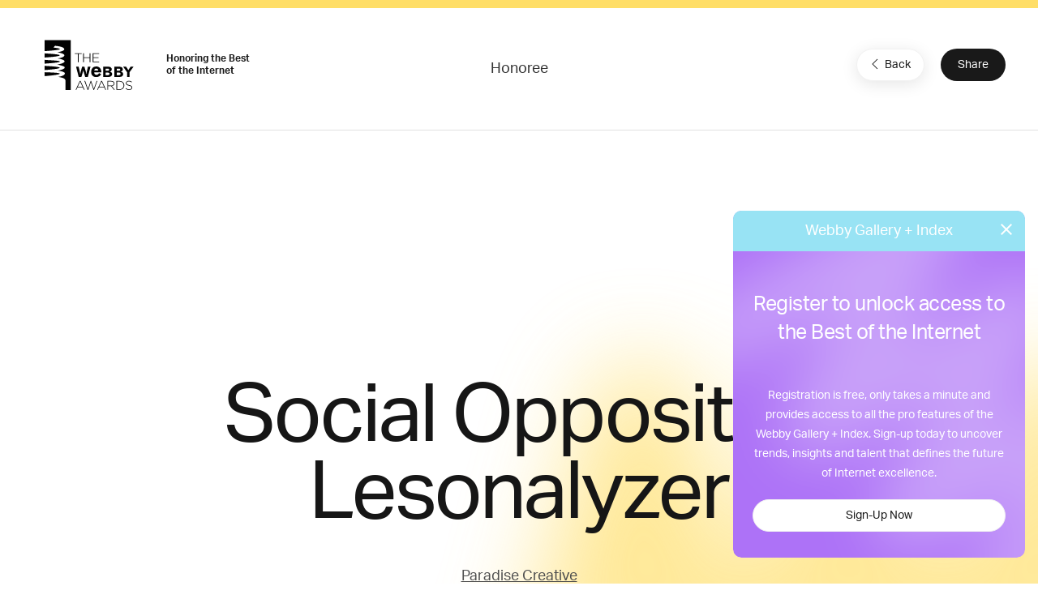

--- FILE ---
content_type: text/html; charset=utf-8
request_url: https://www.google.com/recaptcha/api2/anchor?ar=1&k=6LcC5f8qAAAAAN7E3g2z0N_EoPq3Vri8uXzTmFiO&co=aHR0cHM6Ly93aW5uZXJzLXN0YWdpbmcud2ViYnlhd2FyZHMuY29tOjQ0Mw..&hl=en&v=PoyoqOPhxBO7pBk68S4YbpHZ&size=invisible&anchor-ms=20000&execute-ms=30000&cb=9yqh1v7m16oo
body_size: 48858
content:
<!DOCTYPE HTML><html dir="ltr" lang="en"><head><meta http-equiv="Content-Type" content="text/html; charset=UTF-8">
<meta http-equiv="X-UA-Compatible" content="IE=edge">
<title>reCAPTCHA</title>
<style type="text/css">
/* cyrillic-ext */
@font-face {
  font-family: 'Roboto';
  font-style: normal;
  font-weight: 400;
  font-stretch: 100%;
  src: url(//fonts.gstatic.com/s/roboto/v48/KFO7CnqEu92Fr1ME7kSn66aGLdTylUAMa3GUBHMdazTgWw.woff2) format('woff2');
  unicode-range: U+0460-052F, U+1C80-1C8A, U+20B4, U+2DE0-2DFF, U+A640-A69F, U+FE2E-FE2F;
}
/* cyrillic */
@font-face {
  font-family: 'Roboto';
  font-style: normal;
  font-weight: 400;
  font-stretch: 100%;
  src: url(//fonts.gstatic.com/s/roboto/v48/KFO7CnqEu92Fr1ME7kSn66aGLdTylUAMa3iUBHMdazTgWw.woff2) format('woff2');
  unicode-range: U+0301, U+0400-045F, U+0490-0491, U+04B0-04B1, U+2116;
}
/* greek-ext */
@font-face {
  font-family: 'Roboto';
  font-style: normal;
  font-weight: 400;
  font-stretch: 100%;
  src: url(//fonts.gstatic.com/s/roboto/v48/KFO7CnqEu92Fr1ME7kSn66aGLdTylUAMa3CUBHMdazTgWw.woff2) format('woff2');
  unicode-range: U+1F00-1FFF;
}
/* greek */
@font-face {
  font-family: 'Roboto';
  font-style: normal;
  font-weight: 400;
  font-stretch: 100%;
  src: url(//fonts.gstatic.com/s/roboto/v48/KFO7CnqEu92Fr1ME7kSn66aGLdTylUAMa3-UBHMdazTgWw.woff2) format('woff2');
  unicode-range: U+0370-0377, U+037A-037F, U+0384-038A, U+038C, U+038E-03A1, U+03A3-03FF;
}
/* math */
@font-face {
  font-family: 'Roboto';
  font-style: normal;
  font-weight: 400;
  font-stretch: 100%;
  src: url(//fonts.gstatic.com/s/roboto/v48/KFO7CnqEu92Fr1ME7kSn66aGLdTylUAMawCUBHMdazTgWw.woff2) format('woff2');
  unicode-range: U+0302-0303, U+0305, U+0307-0308, U+0310, U+0312, U+0315, U+031A, U+0326-0327, U+032C, U+032F-0330, U+0332-0333, U+0338, U+033A, U+0346, U+034D, U+0391-03A1, U+03A3-03A9, U+03B1-03C9, U+03D1, U+03D5-03D6, U+03F0-03F1, U+03F4-03F5, U+2016-2017, U+2034-2038, U+203C, U+2040, U+2043, U+2047, U+2050, U+2057, U+205F, U+2070-2071, U+2074-208E, U+2090-209C, U+20D0-20DC, U+20E1, U+20E5-20EF, U+2100-2112, U+2114-2115, U+2117-2121, U+2123-214F, U+2190, U+2192, U+2194-21AE, U+21B0-21E5, U+21F1-21F2, U+21F4-2211, U+2213-2214, U+2216-22FF, U+2308-230B, U+2310, U+2319, U+231C-2321, U+2336-237A, U+237C, U+2395, U+239B-23B7, U+23D0, U+23DC-23E1, U+2474-2475, U+25AF, U+25B3, U+25B7, U+25BD, U+25C1, U+25CA, U+25CC, U+25FB, U+266D-266F, U+27C0-27FF, U+2900-2AFF, U+2B0E-2B11, U+2B30-2B4C, U+2BFE, U+3030, U+FF5B, U+FF5D, U+1D400-1D7FF, U+1EE00-1EEFF;
}
/* symbols */
@font-face {
  font-family: 'Roboto';
  font-style: normal;
  font-weight: 400;
  font-stretch: 100%;
  src: url(//fonts.gstatic.com/s/roboto/v48/KFO7CnqEu92Fr1ME7kSn66aGLdTylUAMaxKUBHMdazTgWw.woff2) format('woff2');
  unicode-range: U+0001-000C, U+000E-001F, U+007F-009F, U+20DD-20E0, U+20E2-20E4, U+2150-218F, U+2190, U+2192, U+2194-2199, U+21AF, U+21E6-21F0, U+21F3, U+2218-2219, U+2299, U+22C4-22C6, U+2300-243F, U+2440-244A, U+2460-24FF, U+25A0-27BF, U+2800-28FF, U+2921-2922, U+2981, U+29BF, U+29EB, U+2B00-2BFF, U+4DC0-4DFF, U+FFF9-FFFB, U+10140-1018E, U+10190-1019C, U+101A0, U+101D0-101FD, U+102E0-102FB, U+10E60-10E7E, U+1D2C0-1D2D3, U+1D2E0-1D37F, U+1F000-1F0FF, U+1F100-1F1AD, U+1F1E6-1F1FF, U+1F30D-1F30F, U+1F315, U+1F31C, U+1F31E, U+1F320-1F32C, U+1F336, U+1F378, U+1F37D, U+1F382, U+1F393-1F39F, U+1F3A7-1F3A8, U+1F3AC-1F3AF, U+1F3C2, U+1F3C4-1F3C6, U+1F3CA-1F3CE, U+1F3D4-1F3E0, U+1F3ED, U+1F3F1-1F3F3, U+1F3F5-1F3F7, U+1F408, U+1F415, U+1F41F, U+1F426, U+1F43F, U+1F441-1F442, U+1F444, U+1F446-1F449, U+1F44C-1F44E, U+1F453, U+1F46A, U+1F47D, U+1F4A3, U+1F4B0, U+1F4B3, U+1F4B9, U+1F4BB, U+1F4BF, U+1F4C8-1F4CB, U+1F4D6, U+1F4DA, U+1F4DF, U+1F4E3-1F4E6, U+1F4EA-1F4ED, U+1F4F7, U+1F4F9-1F4FB, U+1F4FD-1F4FE, U+1F503, U+1F507-1F50B, U+1F50D, U+1F512-1F513, U+1F53E-1F54A, U+1F54F-1F5FA, U+1F610, U+1F650-1F67F, U+1F687, U+1F68D, U+1F691, U+1F694, U+1F698, U+1F6AD, U+1F6B2, U+1F6B9-1F6BA, U+1F6BC, U+1F6C6-1F6CF, U+1F6D3-1F6D7, U+1F6E0-1F6EA, U+1F6F0-1F6F3, U+1F6F7-1F6FC, U+1F700-1F7FF, U+1F800-1F80B, U+1F810-1F847, U+1F850-1F859, U+1F860-1F887, U+1F890-1F8AD, U+1F8B0-1F8BB, U+1F8C0-1F8C1, U+1F900-1F90B, U+1F93B, U+1F946, U+1F984, U+1F996, U+1F9E9, U+1FA00-1FA6F, U+1FA70-1FA7C, U+1FA80-1FA89, U+1FA8F-1FAC6, U+1FACE-1FADC, U+1FADF-1FAE9, U+1FAF0-1FAF8, U+1FB00-1FBFF;
}
/* vietnamese */
@font-face {
  font-family: 'Roboto';
  font-style: normal;
  font-weight: 400;
  font-stretch: 100%;
  src: url(//fonts.gstatic.com/s/roboto/v48/KFO7CnqEu92Fr1ME7kSn66aGLdTylUAMa3OUBHMdazTgWw.woff2) format('woff2');
  unicode-range: U+0102-0103, U+0110-0111, U+0128-0129, U+0168-0169, U+01A0-01A1, U+01AF-01B0, U+0300-0301, U+0303-0304, U+0308-0309, U+0323, U+0329, U+1EA0-1EF9, U+20AB;
}
/* latin-ext */
@font-face {
  font-family: 'Roboto';
  font-style: normal;
  font-weight: 400;
  font-stretch: 100%;
  src: url(//fonts.gstatic.com/s/roboto/v48/KFO7CnqEu92Fr1ME7kSn66aGLdTylUAMa3KUBHMdazTgWw.woff2) format('woff2');
  unicode-range: U+0100-02BA, U+02BD-02C5, U+02C7-02CC, U+02CE-02D7, U+02DD-02FF, U+0304, U+0308, U+0329, U+1D00-1DBF, U+1E00-1E9F, U+1EF2-1EFF, U+2020, U+20A0-20AB, U+20AD-20C0, U+2113, U+2C60-2C7F, U+A720-A7FF;
}
/* latin */
@font-face {
  font-family: 'Roboto';
  font-style: normal;
  font-weight: 400;
  font-stretch: 100%;
  src: url(//fonts.gstatic.com/s/roboto/v48/KFO7CnqEu92Fr1ME7kSn66aGLdTylUAMa3yUBHMdazQ.woff2) format('woff2');
  unicode-range: U+0000-00FF, U+0131, U+0152-0153, U+02BB-02BC, U+02C6, U+02DA, U+02DC, U+0304, U+0308, U+0329, U+2000-206F, U+20AC, U+2122, U+2191, U+2193, U+2212, U+2215, U+FEFF, U+FFFD;
}
/* cyrillic-ext */
@font-face {
  font-family: 'Roboto';
  font-style: normal;
  font-weight: 500;
  font-stretch: 100%;
  src: url(//fonts.gstatic.com/s/roboto/v48/KFO7CnqEu92Fr1ME7kSn66aGLdTylUAMa3GUBHMdazTgWw.woff2) format('woff2');
  unicode-range: U+0460-052F, U+1C80-1C8A, U+20B4, U+2DE0-2DFF, U+A640-A69F, U+FE2E-FE2F;
}
/* cyrillic */
@font-face {
  font-family: 'Roboto';
  font-style: normal;
  font-weight: 500;
  font-stretch: 100%;
  src: url(//fonts.gstatic.com/s/roboto/v48/KFO7CnqEu92Fr1ME7kSn66aGLdTylUAMa3iUBHMdazTgWw.woff2) format('woff2');
  unicode-range: U+0301, U+0400-045F, U+0490-0491, U+04B0-04B1, U+2116;
}
/* greek-ext */
@font-face {
  font-family: 'Roboto';
  font-style: normal;
  font-weight: 500;
  font-stretch: 100%;
  src: url(//fonts.gstatic.com/s/roboto/v48/KFO7CnqEu92Fr1ME7kSn66aGLdTylUAMa3CUBHMdazTgWw.woff2) format('woff2');
  unicode-range: U+1F00-1FFF;
}
/* greek */
@font-face {
  font-family: 'Roboto';
  font-style: normal;
  font-weight: 500;
  font-stretch: 100%;
  src: url(//fonts.gstatic.com/s/roboto/v48/KFO7CnqEu92Fr1ME7kSn66aGLdTylUAMa3-UBHMdazTgWw.woff2) format('woff2');
  unicode-range: U+0370-0377, U+037A-037F, U+0384-038A, U+038C, U+038E-03A1, U+03A3-03FF;
}
/* math */
@font-face {
  font-family: 'Roboto';
  font-style: normal;
  font-weight: 500;
  font-stretch: 100%;
  src: url(//fonts.gstatic.com/s/roboto/v48/KFO7CnqEu92Fr1ME7kSn66aGLdTylUAMawCUBHMdazTgWw.woff2) format('woff2');
  unicode-range: U+0302-0303, U+0305, U+0307-0308, U+0310, U+0312, U+0315, U+031A, U+0326-0327, U+032C, U+032F-0330, U+0332-0333, U+0338, U+033A, U+0346, U+034D, U+0391-03A1, U+03A3-03A9, U+03B1-03C9, U+03D1, U+03D5-03D6, U+03F0-03F1, U+03F4-03F5, U+2016-2017, U+2034-2038, U+203C, U+2040, U+2043, U+2047, U+2050, U+2057, U+205F, U+2070-2071, U+2074-208E, U+2090-209C, U+20D0-20DC, U+20E1, U+20E5-20EF, U+2100-2112, U+2114-2115, U+2117-2121, U+2123-214F, U+2190, U+2192, U+2194-21AE, U+21B0-21E5, U+21F1-21F2, U+21F4-2211, U+2213-2214, U+2216-22FF, U+2308-230B, U+2310, U+2319, U+231C-2321, U+2336-237A, U+237C, U+2395, U+239B-23B7, U+23D0, U+23DC-23E1, U+2474-2475, U+25AF, U+25B3, U+25B7, U+25BD, U+25C1, U+25CA, U+25CC, U+25FB, U+266D-266F, U+27C0-27FF, U+2900-2AFF, U+2B0E-2B11, U+2B30-2B4C, U+2BFE, U+3030, U+FF5B, U+FF5D, U+1D400-1D7FF, U+1EE00-1EEFF;
}
/* symbols */
@font-face {
  font-family: 'Roboto';
  font-style: normal;
  font-weight: 500;
  font-stretch: 100%;
  src: url(//fonts.gstatic.com/s/roboto/v48/KFO7CnqEu92Fr1ME7kSn66aGLdTylUAMaxKUBHMdazTgWw.woff2) format('woff2');
  unicode-range: U+0001-000C, U+000E-001F, U+007F-009F, U+20DD-20E0, U+20E2-20E4, U+2150-218F, U+2190, U+2192, U+2194-2199, U+21AF, U+21E6-21F0, U+21F3, U+2218-2219, U+2299, U+22C4-22C6, U+2300-243F, U+2440-244A, U+2460-24FF, U+25A0-27BF, U+2800-28FF, U+2921-2922, U+2981, U+29BF, U+29EB, U+2B00-2BFF, U+4DC0-4DFF, U+FFF9-FFFB, U+10140-1018E, U+10190-1019C, U+101A0, U+101D0-101FD, U+102E0-102FB, U+10E60-10E7E, U+1D2C0-1D2D3, U+1D2E0-1D37F, U+1F000-1F0FF, U+1F100-1F1AD, U+1F1E6-1F1FF, U+1F30D-1F30F, U+1F315, U+1F31C, U+1F31E, U+1F320-1F32C, U+1F336, U+1F378, U+1F37D, U+1F382, U+1F393-1F39F, U+1F3A7-1F3A8, U+1F3AC-1F3AF, U+1F3C2, U+1F3C4-1F3C6, U+1F3CA-1F3CE, U+1F3D4-1F3E0, U+1F3ED, U+1F3F1-1F3F3, U+1F3F5-1F3F7, U+1F408, U+1F415, U+1F41F, U+1F426, U+1F43F, U+1F441-1F442, U+1F444, U+1F446-1F449, U+1F44C-1F44E, U+1F453, U+1F46A, U+1F47D, U+1F4A3, U+1F4B0, U+1F4B3, U+1F4B9, U+1F4BB, U+1F4BF, U+1F4C8-1F4CB, U+1F4D6, U+1F4DA, U+1F4DF, U+1F4E3-1F4E6, U+1F4EA-1F4ED, U+1F4F7, U+1F4F9-1F4FB, U+1F4FD-1F4FE, U+1F503, U+1F507-1F50B, U+1F50D, U+1F512-1F513, U+1F53E-1F54A, U+1F54F-1F5FA, U+1F610, U+1F650-1F67F, U+1F687, U+1F68D, U+1F691, U+1F694, U+1F698, U+1F6AD, U+1F6B2, U+1F6B9-1F6BA, U+1F6BC, U+1F6C6-1F6CF, U+1F6D3-1F6D7, U+1F6E0-1F6EA, U+1F6F0-1F6F3, U+1F6F7-1F6FC, U+1F700-1F7FF, U+1F800-1F80B, U+1F810-1F847, U+1F850-1F859, U+1F860-1F887, U+1F890-1F8AD, U+1F8B0-1F8BB, U+1F8C0-1F8C1, U+1F900-1F90B, U+1F93B, U+1F946, U+1F984, U+1F996, U+1F9E9, U+1FA00-1FA6F, U+1FA70-1FA7C, U+1FA80-1FA89, U+1FA8F-1FAC6, U+1FACE-1FADC, U+1FADF-1FAE9, U+1FAF0-1FAF8, U+1FB00-1FBFF;
}
/* vietnamese */
@font-face {
  font-family: 'Roboto';
  font-style: normal;
  font-weight: 500;
  font-stretch: 100%;
  src: url(//fonts.gstatic.com/s/roboto/v48/KFO7CnqEu92Fr1ME7kSn66aGLdTylUAMa3OUBHMdazTgWw.woff2) format('woff2');
  unicode-range: U+0102-0103, U+0110-0111, U+0128-0129, U+0168-0169, U+01A0-01A1, U+01AF-01B0, U+0300-0301, U+0303-0304, U+0308-0309, U+0323, U+0329, U+1EA0-1EF9, U+20AB;
}
/* latin-ext */
@font-face {
  font-family: 'Roboto';
  font-style: normal;
  font-weight: 500;
  font-stretch: 100%;
  src: url(//fonts.gstatic.com/s/roboto/v48/KFO7CnqEu92Fr1ME7kSn66aGLdTylUAMa3KUBHMdazTgWw.woff2) format('woff2');
  unicode-range: U+0100-02BA, U+02BD-02C5, U+02C7-02CC, U+02CE-02D7, U+02DD-02FF, U+0304, U+0308, U+0329, U+1D00-1DBF, U+1E00-1E9F, U+1EF2-1EFF, U+2020, U+20A0-20AB, U+20AD-20C0, U+2113, U+2C60-2C7F, U+A720-A7FF;
}
/* latin */
@font-face {
  font-family: 'Roboto';
  font-style: normal;
  font-weight: 500;
  font-stretch: 100%;
  src: url(//fonts.gstatic.com/s/roboto/v48/KFO7CnqEu92Fr1ME7kSn66aGLdTylUAMa3yUBHMdazQ.woff2) format('woff2');
  unicode-range: U+0000-00FF, U+0131, U+0152-0153, U+02BB-02BC, U+02C6, U+02DA, U+02DC, U+0304, U+0308, U+0329, U+2000-206F, U+20AC, U+2122, U+2191, U+2193, U+2212, U+2215, U+FEFF, U+FFFD;
}
/* cyrillic-ext */
@font-face {
  font-family: 'Roboto';
  font-style: normal;
  font-weight: 900;
  font-stretch: 100%;
  src: url(//fonts.gstatic.com/s/roboto/v48/KFO7CnqEu92Fr1ME7kSn66aGLdTylUAMa3GUBHMdazTgWw.woff2) format('woff2');
  unicode-range: U+0460-052F, U+1C80-1C8A, U+20B4, U+2DE0-2DFF, U+A640-A69F, U+FE2E-FE2F;
}
/* cyrillic */
@font-face {
  font-family: 'Roboto';
  font-style: normal;
  font-weight: 900;
  font-stretch: 100%;
  src: url(//fonts.gstatic.com/s/roboto/v48/KFO7CnqEu92Fr1ME7kSn66aGLdTylUAMa3iUBHMdazTgWw.woff2) format('woff2');
  unicode-range: U+0301, U+0400-045F, U+0490-0491, U+04B0-04B1, U+2116;
}
/* greek-ext */
@font-face {
  font-family: 'Roboto';
  font-style: normal;
  font-weight: 900;
  font-stretch: 100%;
  src: url(//fonts.gstatic.com/s/roboto/v48/KFO7CnqEu92Fr1ME7kSn66aGLdTylUAMa3CUBHMdazTgWw.woff2) format('woff2');
  unicode-range: U+1F00-1FFF;
}
/* greek */
@font-face {
  font-family: 'Roboto';
  font-style: normal;
  font-weight: 900;
  font-stretch: 100%;
  src: url(//fonts.gstatic.com/s/roboto/v48/KFO7CnqEu92Fr1ME7kSn66aGLdTylUAMa3-UBHMdazTgWw.woff2) format('woff2');
  unicode-range: U+0370-0377, U+037A-037F, U+0384-038A, U+038C, U+038E-03A1, U+03A3-03FF;
}
/* math */
@font-face {
  font-family: 'Roboto';
  font-style: normal;
  font-weight: 900;
  font-stretch: 100%;
  src: url(//fonts.gstatic.com/s/roboto/v48/KFO7CnqEu92Fr1ME7kSn66aGLdTylUAMawCUBHMdazTgWw.woff2) format('woff2');
  unicode-range: U+0302-0303, U+0305, U+0307-0308, U+0310, U+0312, U+0315, U+031A, U+0326-0327, U+032C, U+032F-0330, U+0332-0333, U+0338, U+033A, U+0346, U+034D, U+0391-03A1, U+03A3-03A9, U+03B1-03C9, U+03D1, U+03D5-03D6, U+03F0-03F1, U+03F4-03F5, U+2016-2017, U+2034-2038, U+203C, U+2040, U+2043, U+2047, U+2050, U+2057, U+205F, U+2070-2071, U+2074-208E, U+2090-209C, U+20D0-20DC, U+20E1, U+20E5-20EF, U+2100-2112, U+2114-2115, U+2117-2121, U+2123-214F, U+2190, U+2192, U+2194-21AE, U+21B0-21E5, U+21F1-21F2, U+21F4-2211, U+2213-2214, U+2216-22FF, U+2308-230B, U+2310, U+2319, U+231C-2321, U+2336-237A, U+237C, U+2395, U+239B-23B7, U+23D0, U+23DC-23E1, U+2474-2475, U+25AF, U+25B3, U+25B7, U+25BD, U+25C1, U+25CA, U+25CC, U+25FB, U+266D-266F, U+27C0-27FF, U+2900-2AFF, U+2B0E-2B11, U+2B30-2B4C, U+2BFE, U+3030, U+FF5B, U+FF5D, U+1D400-1D7FF, U+1EE00-1EEFF;
}
/* symbols */
@font-face {
  font-family: 'Roboto';
  font-style: normal;
  font-weight: 900;
  font-stretch: 100%;
  src: url(//fonts.gstatic.com/s/roboto/v48/KFO7CnqEu92Fr1ME7kSn66aGLdTylUAMaxKUBHMdazTgWw.woff2) format('woff2');
  unicode-range: U+0001-000C, U+000E-001F, U+007F-009F, U+20DD-20E0, U+20E2-20E4, U+2150-218F, U+2190, U+2192, U+2194-2199, U+21AF, U+21E6-21F0, U+21F3, U+2218-2219, U+2299, U+22C4-22C6, U+2300-243F, U+2440-244A, U+2460-24FF, U+25A0-27BF, U+2800-28FF, U+2921-2922, U+2981, U+29BF, U+29EB, U+2B00-2BFF, U+4DC0-4DFF, U+FFF9-FFFB, U+10140-1018E, U+10190-1019C, U+101A0, U+101D0-101FD, U+102E0-102FB, U+10E60-10E7E, U+1D2C0-1D2D3, U+1D2E0-1D37F, U+1F000-1F0FF, U+1F100-1F1AD, U+1F1E6-1F1FF, U+1F30D-1F30F, U+1F315, U+1F31C, U+1F31E, U+1F320-1F32C, U+1F336, U+1F378, U+1F37D, U+1F382, U+1F393-1F39F, U+1F3A7-1F3A8, U+1F3AC-1F3AF, U+1F3C2, U+1F3C4-1F3C6, U+1F3CA-1F3CE, U+1F3D4-1F3E0, U+1F3ED, U+1F3F1-1F3F3, U+1F3F5-1F3F7, U+1F408, U+1F415, U+1F41F, U+1F426, U+1F43F, U+1F441-1F442, U+1F444, U+1F446-1F449, U+1F44C-1F44E, U+1F453, U+1F46A, U+1F47D, U+1F4A3, U+1F4B0, U+1F4B3, U+1F4B9, U+1F4BB, U+1F4BF, U+1F4C8-1F4CB, U+1F4D6, U+1F4DA, U+1F4DF, U+1F4E3-1F4E6, U+1F4EA-1F4ED, U+1F4F7, U+1F4F9-1F4FB, U+1F4FD-1F4FE, U+1F503, U+1F507-1F50B, U+1F50D, U+1F512-1F513, U+1F53E-1F54A, U+1F54F-1F5FA, U+1F610, U+1F650-1F67F, U+1F687, U+1F68D, U+1F691, U+1F694, U+1F698, U+1F6AD, U+1F6B2, U+1F6B9-1F6BA, U+1F6BC, U+1F6C6-1F6CF, U+1F6D3-1F6D7, U+1F6E0-1F6EA, U+1F6F0-1F6F3, U+1F6F7-1F6FC, U+1F700-1F7FF, U+1F800-1F80B, U+1F810-1F847, U+1F850-1F859, U+1F860-1F887, U+1F890-1F8AD, U+1F8B0-1F8BB, U+1F8C0-1F8C1, U+1F900-1F90B, U+1F93B, U+1F946, U+1F984, U+1F996, U+1F9E9, U+1FA00-1FA6F, U+1FA70-1FA7C, U+1FA80-1FA89, U+1FA8F-1FAC6, U+1FACE-1FADC, U+1FADF-1FAE9, U+1FAF0-1FAF8, U+1FB00-1FBFF;
}
/* vietnamese */
@font-face {
  font-family: 'Roboto';
  font-style: normal;
  font-weight: 900;
  font-stretch: 100%;
  src: url(//fonts.gstatic.com/s/roboto/v48/KFO7CnqEu92Fr1ME7kSn66aGLdTylUAMa3OUBHMdazTgWw.woff2) format('woff2');
  unicode-range: U+0102-0103, U+0110-0111, U+0128-0129, U+0168-0169, U+01A0-01A1, U+01AF-01B0, U+0300-0301, U+0303-0304, U+0308-0309, U+0323, U+0329, U+1EA0-1EF9, U+20AB;
}
/* latin-ext */
@font-face {
  font-family: 'Roboto';
  font-style: normal;
  font-weight: 900;
  font-stretch: 100%;
  src: url(//fonts.gstatic.com/s/roboto/v48/KFO7CnqEu92Fr1ME7kSn66aGLdTylUAMa3KUBHMdazTgWw.woff2) format('woff2');
  unicode-range: U+0100-02BA, U+02BD-02C5, U+02C7-02CC, U+02CE-02D7, U+02DD-02FF, U+0304, U+0308, U+0329, U+1D00-1DBF, U+1E00-1E9F, U+1EF2-1EFF, U+2020, U+20A0-20AB, U+20AD-20C0, U+2113, U+2C60-2C7F, U+A720-A7FF;
}
/* latin */
@font-face {
  font-family: 'Roboto';
  font-style: normal;
  font-weight: 900;
  font-stretch: 100%;
  src: url(//fonts.gstatic.com/s/roboto/v48/KFO7CnqEu92Fr1ME7kSn66aGLdTylUAMa3yUBHMdazQ.woff2) format('woff2');
  unicode-range: U+0000-00FF, U+0131, U+0152-0153, U+02BB-02BC, U+02C6, U+02DA, U+02DC, U+0304, U+0308, U+0329, U+2000-206F, U+20AC, U+2122, U+2191, U+2193, U+2212, U+2215, U+FEFF, U+FFFD;
}

</style>
<link rel="stylesheet" type="text/css" href="https://www.gstatic.com/recaptcha/releases/PoyoqOPhxBO7pBk68S4YbpHZ/styles__ltr.css">
<script nonce="_nNF1KZPsClZaZ06v245Ug" type="text/javascript">window['__recaptcha_api'] = 'https://www.google.com/recaptcha/api2/';</script>
<script type="text/javascript" src="https://www.gstatic.com/recaptcha/releases/PoyoqOPhxBO7pBk68S4YbpHZ/recaptcha__en.js" nonce="_nNF1KZPsClZaZ06v245Ug">
      
    </script></head>
<body><div id="rc-anchor-alert" class="rc-anchor-alert"></div>
<input type="hidden" id="recaptcha-token" value="[base64]">
<script type="text/javascript" nonce="_nNF1KZPsClZaZ06v245Ug">
      recaptcha.anchor.Main.init("[\x22ainput\x22,[\x22bgdata\x22,\x22\x22,\[base64]/[base64]/[base64]/ZyhXLGgpOnEoW04sMjEsbF0sVywwKSxoKSxmYWxzZSxmYWxzZSl9Y2F0Y2goayl7RygzNTgsVyk/[base64]/[base64]/[base64]/[base64]/[base64]/[base64]/[base64]/bmV3IEJbT10oRFswXSk6dz09Mj9uZXcgQltPXShEWzBdLERbMV0pOnc9PTM/bmV3IEJbT10oRFswXSxEWzFdLERbMl0pOnc9PTQ/[base64]/[base64]/[base64]/[base64]/[base64]\\u003d\x22,\[base64]\\u003d\x22,\x22w75hwqfDlsOaS8OXw5rDjsOUYMOvbMOaY8KwwpDDrHDDrCgTWh8Hwq/Cl8K/[base64]/wp/CohTDpD7Ct8OCeUNqwqQNwpZMZ8KsejzCmMOOw77CpAHCp0pHw7PDjknDtg7CgRV2wrHDr8OowoU8w6kFXcKYKGrCj8KQAMOhwrfDuQkQwrHDmsKBAToMRMOhMVwNQMO+ZXXDl8K1w7HDrGtEDwoOw6LCgMOZw4RhwpnDnlrCixJ/w7zCnhlQwrg5XCUlZkXCk8K/w7XCr8Kuw7I7DDHCpwdQwolhNcKbc8K1wqPCkBQFTjrCi27DlE0Jw6kRw5nDqCtdSHtRCcKKw4pMw6t4wrIYw5rDlyDCrS7CrMKKwq/DkQI/ZsKowrvDjxkFRsO7w47DocKtw6vDolTCgVNUdcOlFcKnA8Khw4fDn8KJNRl4woLCtsO/dmoHKcKRBAHCvWgqwpRCUVlSaMOhZXnDk03CmcO4FsOVUxjClFIhacKscsKCw6jCrlZVRcOSwpLClcK0w6fDngJzw6JwCsOsw44XMGfDox1YCXJLw7E2wpQVasO+KjdhfcKqfW/DtUg1Q8OIw6Mkw4HCm8OdZsKzw5TDgMKywpErBTvCg8KMwrDCqmvChmgIwqsWw7diw5nDnmrCpMOYHcKrw6I5PsKpZcKowrl4FcO/w5dbw77DtMKnw7DCvyPCoURuf8OTw780LBDCjMKZMMKwQMOMahsNIXXCtcOmWRsHfMOad8Okw5p+FUbDtnUbMCR8wrpnw7wzesK5YcOGw4fDhj/CiGVnQHrDmAbDvMK2MMKzfxIsw4o5cQHCn1Buwrgww7nDp8K+D1LCvWzDvcKbRsKsRsO2w6w6ScOIKcKKXVPDqhVLMcOCwqLCrHU9w6PDhsO5ScKeUcKEMl9/w5lZw4tLw6U9PSMhc2bCrCrDi8OBJAEdw77ClcOowoLCtB5kw743woHDgwjCgCIuwqzCisO4IsO7EMK6w5xFJ8KOw401wrvChsOxRzIiUcKvA8K9w4vDoFIbw6wZwqjCr1/DqXlQfsO5w5QEwocBL37CosOleHzDlkJXTsOaGlXDn3/DpWXDlAFREsK6BMKTw6/DkMKww4vDi8KvRsKPwrfCmW3Dk0/DlwdQwpBBw6pHwrp4OcK6w4nDicOuN8KtwpzClxjDuMKeRsOzwrjCmsOfw7XCqMKjw4B1wr4kw4VJXAnCvQfDn0IYZ8K9ZMKwV8KJw5/Dti9Ow5VRRjrCgQAxw41ACjzDmcKxwp/DkcKowqTDqztrw5/Ck8OkKsOgwohWw4AgN8Olwo1oOcKrwrTDnmzCpcKiw6fDjSQcBsK9wr5QITTDlsK5HUHDl8KNFAB+RxLDvWXChHw7w5EtT8KracOZw7fCu8KkK1rDucOswoPDtsKWw5M0w6BtWsKjwqLDi8K2w67DoGbCgcOYHQx9ZEjDnMK6wqAqW2s+wp/[base64]/DMOZwp1hSB0kw6LCqcOjGgjCscOaw7HDr0fDjsKCKkcRwq1ow480fMOqwod/cnPCqDRaw48ha8O0X3TClQDChhzCp2NuB8KbHcKLXMOLKsO2esO3w7UhHyl4AzTCjcOgRh/DmsKmw7XDlT/[base64]/CpGFcw7vDhkPDhcKCBnXDg2hnYUonw4PCmHXCgMKVwo/DvFhdwrcRw4tHwqEUYmHDpS3DucK+w6rDmcKPbMKIbGc/YBjCgMK9Gw/CpXMxwp7CslZ1w4orNwR5UgUCwrvCgsKsHhYqwrnCoGBYw7IcwprCqMO/RCvDn8KcwrbCoU7Drzd1w4nCqsKdKsKfwrnCicOIw5xywrBTD8OhK8KEG8Opwo/CnMKxw53DhFfDoRrDs8OsVMK6wq/[base64]/Cokogw6ZUUE82w5Qiw513LkDDsxfClcK/w4LCpWXCuMKGaMOwUFQ1T8K7BcKFw6XDmGDCo8O6AMKECznCtcKlwovDicKnLEvDkcOGaMODw6Bbwo7DlMKewoDCocOkERHCvF/DjsKww5wZw57CksKOBSkXIH1PwrrDvEsbMg/CiEA2wqPDrsK6w60kBcOVw4dXwpRHwrlHSzbCrMKywrFrKcKMwowzHcOGwrxmwrTCtyx6MMOVwozCoMOow7Zmwp/[base64]/ClcKsPTLCq8KUa8Kew4hIw7kccCRVwqbCrQjDsDlmw7gZw4YiLcK1wrtsaQ/CsMKzZF4QwoTDrcKYw73DrcK1wqHDu1bDmQnCpVDDujXDrMKfclXChHgcB8Oow55awqfCl0TCiMKqEiLCphzDncOoB8OoMsKAw57Ck1ovwrgLwrM/FsO2wrV7wrPCu0XDncK0Fk3CmgA2S8O7PlnCnyoQGklHfsK+w67Cq8K6w79YKQTCl8KWTmJvwqhETgfDmVvDlsKiRMKYH8OkSsKawqrCsDDDhAzDosKew7hZwol5O8KiwpbCng/DhBfDiFbDpGrDqynCmxjDrCM3AgPDpiIgZBVBAsKZairDgMOYwoLDosKQwrBnw4E+w5rCtE3CmkkqZMKFFgQxMC/[base64]/[base64]/Ctz87w5EOO0V1UAlDDMKQQ8OaKMKWR8KJUwQdwqEZwpHCssKOBsOjZsO5wrxEGcKWwqAtw53DicOHwr1VwrkUwqnDhUQ8RzbDq8OlecKwwqPCoMKQMcOkXcOKMBjDqMK0w7HClip6wonDr8KKNcOCwopuBsOxwozCuRpUeXkrwrJ5Y0jDgllAw6/CgMOmwrAOwoTDlsOjwpnCrMKFN2/ClTTCmwHDhsKGwqBDacK6S8KFwrAjExfCnU/Cr1oswrJ9KCLCl8KGw53DtjgBLQ9hw7Npwo52w5pkFxPDmmjDoh1Hwrh6w6sLw49xw5rDhHXDnsKiwpHDlsKHUxIYw7/DklPDtcKiwpvCkwHCpg8OemIKw5/DnRPDly5JLcO8UcOaw4cZEMODw6vCmsKTPsKZC0hvagYkZ8OZZ8KxwpMmBnnCrsOqwrs/BzgnwpotTQjDlG3Di0Jlw4XDh8KWJCrCkxAOZsOhIcO/w5PDkzMVw6plw67ChxNHNMOewoTDnMOewq/DjMOmwqlvYsOswp01wqrClEcnWR4XEsKuw4rDj8OmworDgcKSNW9ddQx2VcKEwoVtw4BsworDhsOIw4bCk0dZw6ZLwqXCl8OPw6HCtMOELy4/wog3JDkkwq3Dm0hnwpFwwq/DhcKVwpROO08aQ8OMw4J5wpA5SRNpJcOpw7AOPFx6eEvCs1LDrVsOw5zChBvDrcO3GTtzbsK8wrbChxnCkCwfISzDocOswqMWwp5yHcKDw5jDsMKlwovDucOKwpjCt8KgLMOxwqXCmj/CjMKjwqQvXMKsJ3VSwobCj8O/w7fDmAHDpk1Dw7rDnH8Rw6Jiw4LCp8OhOSXCn8Ocw5J4wrLCqU8ncTrCmjDDt8KAw5PCj8OjD8KSw5RwBsOkw4bCjcO8SDPDsUvCrUB/wrnDuQbClsKPCi1BDU3CpcObQ8O4Xi7CmiLCiMOSwpojwonChiHDlGp7w4zDmkfCvWvDosOdc8OMwr3DnEhLP2PDpDNACMOOZcOvXlopG2jDvEo9MFbClho/w7RtwovCusO6b8ORwoHCi8OGw4jCjXZpccO1bUHCkisfw7bChMKccFEIQMKiw6UkwrU3V3PDvsOrDMK6El/DvGDCusKUwoRrM2wPaH9Uw4pmwrh+wrXDg8Klw6PCh0XDqwBUacOew4YgMxrCl8OAwrNnDAVEwpIOX8OnVjPCtwgQw5nDrhHCkTM9Zk1WHDDDiAI2wrvDmsOCDTUjFMKwwrkfb8KYw7fDiWVmHDA7DcOoVsOyw4rDmMOJwoBRw6zCnUzCu8OJwo0dwo4tw6Q/XTPDkFEtw7TCnWTDhMKEd8KZwoB9wrfCpsKdbMO+ScO4wpg4eUnCnDFyIsKsQ8OZHcKHwoAOMU7CjsOsVsKowoPDuMOYwp8iJgp+w4DCmsKdfcOZwosyRGHDvx/CmMOtXcO1H34qw7jDusK0w7JjXMO9wq8fa8OFwpIQLsK+w78adcKxTmk0wpFowpzCvcK6wozCgMKWesOawofCmg9bw7rDl3/[base64]/[base64]/CmcKJY8KZdcKOw60EXcOew7xFZMK/[base64]/[base64]/[base64]/[base64]/Cm1M5wpJ5IcK4wqY+FsOmdxfCv1xqwp97w5LDvWpSwqpwOsKaUk/[base64]/Ckw7CuXdFw4oQN8KTDyHCg8O5wpXDrcOoY8KMWMKKNGcbw4Bdwo9SI8OMw53Dj03DvghZN8OUDsKNwqrCqsKAwrLCusOuwr/CtcKbbsOoJl0gbcKVcUvDjcO5wqoVOGFPKW3CmMOrw57Dszwew4VDw7lRPRrCpcKww7fChsKXw7xYacKcw7XCnnnDhsOwEmsMw4fDvjccRMO4w4Ixw68cUMKLeTdAaGJcw7M/wqvCoTYLw7fCscK5JmPDosKaw6jCo8OFw5vCl8OowpBkwqoCwqXDrk8CwqPDlX5AwqHDl8K7wrplw4jCjxt8wo3Cm3zDhcKBwo0Lw447WMO0XAhuwofCmwzCoG3CrkzDsUnChcK8L196wpAFw5rCpBzClMO0w6YswrlDG8OMw4/DucKzwq/[base64]/DgH5JX8KZwrrDp8K0w4bDp8K0w7nDhCDCjmfDhMKSwrLCn8KNw5vCnynDvcK9OMKbTlDDkcOvw6nDkMO5w7/[base64]/Dky3DvcOZw73DhATDuj/DpjVfw4PDhhwsdMOUAHrCrhLDv8KYw7oLCjhaw49MLcOtSMOIDGsKMTvCu3PCncKIJMK/M8KTdHvCksKqQcOcdQTCtwHCnsKID8OxwrvCqhNWSQUdwrfDvcKHw7DDh8Omw5nCu8K4TSlWw4XDo2LDr8OwwrVrZVTCv8KYdA04woXDvMKgwpsvwrvCkBsTw780wqxSRVXDhjwhwqjCh8OBTcKSwpNKBCIzYR/DncOHM2bCrMOtLUldwqLCiFtIw43DgsOtVMORw4fCrMO0XDknKcOswp8+X8ORSmQmIsOaw6vCjsODw6PCrsKnKcK8woEKG8KmwpHCpEnDicO0RDTDnBgXw7h2wpPDtsK9wqk8bz3DlsOaKwl8EkN8woHDjF03woTCpsK6S8OnO3Rzwoo+IMKmw5HCssOOwr/[base64]/ClsKWOMOaAH1pPHjClzRvX35CwrwXIE7DtDBNEF3Cr3IowodRwpcgYcOIesOxwpLDo8Oyd8KDw4YVLwIVT8Kqwr/DlsOMwqhQw4gvwo3DtcKoRsK6wp0MTcKgwp8Bw7LDu8OWw7hqOcKwIMOVQsOgw69/w7Vnw5BZwrXCuCoIw5nCnMKNw65rIsKcKATCosKTTCnCtVrDjMK+w4TDrSopw7fCk8OEdMOcS8O2wq91blN3w73DnMOewpITXRTDrsOSwp7Cs14dw4bDr8OFelrDnMOZKQTDqsOcPAXDrmdGw6fDry/Dh2gLw7k+WsO4dmVFw4bCpsKhw4rCq8KMw6vDiz1ULcKJw7nCj8KxDVNCwoHDoE93w6fDpRZWw7fDrMKDV1/DgnDDlsKcIV56w63CssOww6McwpfCgMO3wqNSw7fCnsK1BH97YSV+NcKBw5/[base64]/DkHDCoAHDiFzDn8KAFMKPecOUTMO7BMKOSG8Bw6MYwq5GRMO2f8OmISEtwrbCq8KDwqzDmi53w7svw5/CvsKswqgoFsORw4/CtmjCi0bDncOvwrZtZsOUw7onw5LCkcKCwoPDulfCjDQsdsOYwpp+C8K2OcKeFS1OXS9kwpXDg8O3R1EIDcO6woMPw5E2w4AXPBJMRDIXIsKOa8Oqwq/DvMKDwp3Cmz7DusO/[base64]/[base64]/YMOEeyfCkgVKw5/Dp2PDksO0w4AnwovDlMKbFh7DsR4swrTCsihiek7DtMO0woJfw4XDliMdO8KBw4E1wr7DksKiw43DjVMww5PClcKCwqpVwoB8DcO1w7fCrsKqJcOVH8Kywr/CqMKrw7Jew5zCssKGw5EvaMK4fsOmGsOEw7TDn0/CkcONdAPDklfDqmQuwoDCtMKEL8O+wpURwq0YGXg9wr4VWsKcw6MfGTYqwrgAwqLCkBrCt8OJSUcYw7LDsgdIDMOGwprDnsKCwpLCgXjDiMK/TCVEwqrDikN9O8Oyw55AwpHCncOEw61+w5FHwrbCh3FnNhjCrMOqPyhLw5rCpMK1EidwwqjCuXPCgwMndhTDrGoeIknCuC/[base64]/UlPDt8KpUmUaw7LDgUReWMOfd2LDsjLDjzQIOMO3YifCh8OzwojDgGQSwojCnQhZFcO0B3UJZVrCkcKMwrl7fTPDscO9wrLCncK9wqYKwonCusOuw7PDllnDjsOfwq3DnmvCn8Klw6TDmMOfHFzDg8KZP8O/wqMfbsKLBMO4MsKPHkgQwqgYdsOyDETDm2zChVfCkMOoQjHCs1zCjcOqw5bDmn3Cr8OAwps0NVsJwqYqw4U1wqjCvcK0VsKlDsKxJx/CncO8T8OUbxNTwrPDksKWwonDhMKDw77Dq8Kpw41qwrrCp8OpWMOscMOSw5VWwrEVw5MjAknDuMOKY8OMw45Lw4ZSwp5gMxV0wo10w7FKVMO2X0odw6vDn8OJwq/Dt8OkdF/DpiPDqnzDrWfCscOWGsOabFTDtsOfBcKaw4B7HDnCnUfDphnCoxMdwq/CkG0fwrbCmcOewq9Fw7kpIVrDosK2w4UkOlwZcMKowpnDucKsAsKWN8Kdwp8ONsO+w6vDnMKpEzxZwpbCsS9vbBI6w4vDhMOXHsOPUA/CkFU5w59HMGbCjcOEw71xaCBBAsOLwpQzesOWH8Kewp01w5F1VGTDnXJUw5/CsMOzFjg5w7M3wrYVWcK/[base64]/DkMOIKcKzw7vCnMKIw40iDMKyNAwaw4kJD8Khwr8ww6dIWcKQw4hHwoU3wojDo8K/[base64]/Cr8KkKSjDmkfCkjvDr27DiMOIw4tRw6/CgRXCl0IQwogqw7BtBsKYUMO7w7ZJwoZ+wofCkEjDgGgVw73DihbClVHCjAMDwp/DkcKrw7xdTVrDlDjCmcOtw4AVw67DucKgwq7CmEnCocORwqDDs8Ovw7IQOR/CsXfDkAEaG3/DokMBw6I9w4rCp13CmELDt8KSwq/CojwGwr/[base64]/Dmnd9P13DvisOKXgvw5rDqsK8NW5Fw45twoZkwqjDgHPDlcOPLUzDrcKxw7BMwog7wp9+w4TCnjEYJcK3ZsOdwr9Cw5NmHsOfUwISD0PCohbCs8OewoPDn156wo3Dq3XDg8OHA0/DjcKnMcOTwowJJnzCp2IXGkrDssK9asOTwoF6woJRLDJxw5DCuMK/XsKAwocEwoDCqsK5S8OrVyJzw7IjasOWwoPChh7CtcOfb8OGDkzDt2RTLcOLwoQiw67DmcOdG1dDNCROwrtgwq0nEMKuwp9DworDknJCwofCkHJVwo/ChhcHYsOLw4PDuMOpw4rDgSZZJUvCnMOFUGhyfMK6fXrClG3Cp8OPd3vCtiUePULDpjrClcO7wp/[base64]/Cl0nCo8OpPMOhCMKuwqNdfwDDr8KpJXjDh8OHwoHDsDPDtxs8w77CoSUuwqHDul7DtsOFw5cCwrrClsObwoxqwqEIw6F/wrIwNcKaBMOWNmHDsMKkFXYQY8KFw6Ivw7TDh0vCiB96w4/[base64]/Du1jCpB7DvzHDmAfCg8OyOcK6TsKww5zDsW8pTGXDusOpwrBtw7xmfDzDrz0VHi5nwppmBTtOw5Qsw4zDi8OWwoV6TMKWwrlhE11pVH/DnsKiKMOldMOjdCVIwrJ+EMKRTEFjwrwww6oUw7PDrcO8wrYuci/[base64]/DjybCrsKpP8OmacOhVXvDncKQDC7DpnY3DWTDv8KXFcOPwpsVK1AgUcOHUMKawqs5XMKPw67Dv1csGF7CnxxWw7QdwqzCjk/Duy1Xw7NowoTCl1bCrMKiTcKcwqfCrDZCwpvDrFZGTcKvcUwSw7NLw5YmwoFHwr1DN8OhK8OVDsKVUMOsKcKDw7PDkF3Do13CtsKaw5rDhcKGXjnDjCopw4rCoMO6wqrDlMKcPAg1woh2wpbCvAQ7DsKcw5/[base64]/Cvh0ww6bCnsOfw5nDlcKpw78FOMOiHTjDuMORw6Q2w43DnQnDrsKFYcOzPsOOd8KkAl4Uw7VZW8O2LHDCicODfTjCqGXDuDUta8KFw7EAwrN5wpsSw7l4wpVmw5x9c1R5wr4IwrJPHV7Dr8KpDcKRKcKnP8KXfsO6YGPDmnQ/w5cQXgjCmcK8K30RYcKzWDbCisOTaMOPwqzDs8KkSAXDqsKvGEnCiMKgw7HDnMOZwqk1bcK/[base64]/w7fCvXXCiDJEcMOAbH/DuMOEwoTDs8OawqnCkwBDF8Kww590aAXDjsKTwoAhbB4rw4XDjMOdMsOBw61iRj7CsMKEwoczw5BdbcKhwofDg8ONwr7DqcOtOn3DvSZ/FEjDg25cVS1HfMOSwrccYsKuUMKzSMOMwpo3ScKHwqsdN8KAacKef1w5w57CrsKsMsOCUCM/[base64]/CsTDDi8OmwpArwqsbWBt8ccKtwo0kGXMJwqzCqgl4w5jCnMKNXANfwpwhw53DmMOeNMOyw4vDrzwcw5nDkMKkF03ClcOrwrTCsRFcFWxQwoNAUcK5DyrCgA3DhsKbBMKeKcOjwqDDiC/Cs8OZZcKNwo/[base64]/VyzCtsKFw4XDjDzDoMKsw4HCg8OlC8KGUhZ3bcKtCzoTwqtuw5vDszp4wqJtw5U/bibDvcKuw5l8P8KPwpTCogdgaMO1w4DCmmbClw8Cw5tHwrwWCMKvcWUqwo3DicKSCDh2w4oaw5nDpiUfw4jDuiJFQzXCpWlDW8K2w4XCh2BkDsO7K2Q/MsOBExwRwoPCvcOiPDPCncOpwqnDvAUSwqbDjsOGw4Aww7jDm8OzNcKIEAk0wrjCrzrDmnMSwqrDlTNOwpHDoMK0VHwgGsOSOj1Pf1TDnsKBeMOZwrXDusOXKXY1wo0+GMKeCMKJA8OhO8ONC8OrworDsMOSJiXCjVEOw4fCtsKsTMObw5tuw6zDjMO/dDV4EcKQw7XChsKAFihtDcOHwp9zwpbDi1jCvMO4wpV9XcKmSsOeJ8O4wqnClsOKAXFMwppvw7YrwoLDk0/Dg8KjTcOrw6HDnXk1wrdQwqtVwr9kwqDDnGzDqVjClVV3wr/Cq8KUwqXCinLClMOIwqbCuhXCkg/CjR7DjcODfhHDqzTDn8OEw4HCs8K7NsK1ZcKhUMOcAsO5w5nCh8OUwoDCi0AkDmQMVHJuT8KYQsOBw5rDtsKxwqpfwq3Dr04kNcOUaRNIKcOrS09uw5oMwqg9HMKCesO5JMKXbsOZO8Ktw4kFUmvDt8K/w5cyScKTwqFTw43Cu0/CssO5w5zCs8KQwo3DtcOVw5xLwqdwXMKpwpETdRPDocOgJsKTwrsXwrjCs1DCrsKAw6DDgw/[base64]/CpMKgQcOqwroxCMKIwrXDksOPQcKCVsOuBhLCtEs6wo4twrDCh8K1RMK+w7XDtEgcwrTCl8KfwqlgSBjChcOScsKWwqnCkHbCrEdhwpsrwqRaw6tmODHCpyYowpTDsMOSMsKQCTPCm8Kiwo9qw4HCvgsYw614YFXCok3CkWV5wqMbwppGw6phf2LCkcK2w4csbjE/cUg4PVdvLMKXTg4Hw7Vqw5nCn8OjwrJkFkJcw4Mlfytxw4zCuMOwK1vDkkxcK8OmUnt3fcOcw4/DhsOhw7sECcKHVlYWMMK/VcOhwq49VsKhaTXCuMKCwrnDh8ONOcOoenTDpcKtw57Chx3Dl8K4w5FHw5QAwrHDjMKgw600OmwGXsKYwo15w4HCmVARwogAEMKkw4Uiw78fNMOLCsKtw6bDo8ODTsKPwq0Mw6XDisKjJjRXMcKoHXLCkcOtwpxUw4FOwrVEwrHDrsOKdMKHw5jCicOvwrI5T3/DjsKfw5XCncKSAHBFw67DrMKnOmzCoMO7wqDDq8O/w6HCisOrw4Uew6PCsMKLe8OERcObPCPCjE7ChMKLGinChMKTwrHCsMOxN25ALmoCwqh4wqpYwpEUw49KV2jCsFTDuAXCsls9S8O1GggHwq8aw4DDiBDDuMKrw7M5c8OkfxjDn0TCusOcDw/CiGnCiEY0fcOaBSN5GQjDjsO3w6o8wpYcc8Ocw5zCg1bDrMOgw6MTwo/[base64]/w7s1wovClgZqw6HCiMKRw67DoFnCssOvS8KaGndSYDgraUBTwpApIMKvZMO3wpXCrcO8w67DpybDpcKxDnPCu1zCucOhwpVrCGY/wqN6w7t/w53CpcKIw73DqcKIcMO2FSYCw64Cw6V3wqBOwqzDo8OhVU/Ck8KdeE/CtxrDlV3DkcO/wrTCk8OBccKIFMOAw51ubMO6G8OFwpAdZkfCsG/DvcOEw7vDvHQkYMK3w4AQbXkzT2A2w6nCkwvCl1gzbQfDtWbDnMK1w4vDqMKVw4fCmzk2wqDCkXjCssO9w7TDrCZfw49VdcOmw7nCiUMsw4HDqsKdw5FTwrLDiE3Dm2/Dm27CnMO4wqHDqn7Di8KIXcKORiXDqMOVQ8K2Nlx7asK1Y8Oww7zDrsKbTcOawqPDr8KtfMOkw4d4wpHDisKWw687JHjCksKlwpZ8a8KfdnbDkcKkKULCnlAzVcOXRX/[base64]/DssO0GmNAwp7DsTfDncKVwpvCtMOmw7wkwqbDqBA0wqlVw5lQwp41VhLCv8KCwoowwrxyHkILw6gVN8ONwr7DgCBWZsKXVsKQMMKnw6HDkcOuJsK8L8KOw6nCpSPCrEzCuibCusKHwqPCqMK9J1vDt1VWfMOfwrfCrndEYilDeV8UYMOmwrllLhsDMkB/w7w3w5wSwpV4EsKsw6U/JcOgwrQIwpfDqsO7HlEvMw/[base64]/DlD/[base64]/CmcKrwpArE8KZVU05w619w50hasKieQ8yw5RxD8KJacKkWhfDnj4jVcOuL33DgDdcPMOLV8OowoxuEsO7TsOScsOYw58dQhY2SCHCtg7CrGnCt3FJEETCo8KOwrvDvsOSZRXDp2LCvcKFwq/DiHHChcKIw7RFJlzCqGlUa0fDssKHKX9Mw7PDt8KoThYzVMKrTDLDl8KiTz/Cq8Khw5lTF0pBOMONO8KrMhk3METDvEfCsiQcw6PDt8KVw6loXxrDgXB8GsKZw6jCmh7Ch37CqsKpcMKIwrQ/EsKLMWhJw4hXDsOZByN/wpTDgVdteHZjwqzDkBcKw58jw7NAJ1oiU8O8w6JNw7A1ccKIw7UdOsK9L8KmDijDhcOwQRdiw4nCgMOffiVEFR/DssOLw5Y5D3YZwoQXwqTDosK+dMKuwro+wpbDggbDucO0wpfDr8OnB8KaRsOWwp/DjMKrF8KlNsKJwqrDnmHDi2bCtW9WHTPDrMOiwrbDlWnChsOZwpACw6TCn1Mcw7zDmgcjXMKac3LDm2/DvQXDihLCu8KqwqogbsKNScK+EsKNE8OmwpnCqsK3w4FFw4pRw4Z9Tk/DrUDDvsKXTcOyw4c2w7rDhwDDp8OMX00/YMKXLcKIPjHCncOdZGcZPMOrw4NJNBDCn3VjwpRHbcOrKSkiw4HDtAzDg8K/wpk1CMKMwq7Dj0cMw716aMOTJE3CkAbDknsxSxnDr8Otw7rDkTBdZmEQJMKkwrsswq0Yw7zDr3ADKRvCikXDt8KJdQnDq8OwwqMbw5cXwoAJwodBAMKUam94S8OjwrXDrW0cw7zDt8Oewr9va8KyJ8ORw6cQwqDCii7DjsKHw7XCusOzw4hTw57DsMKgTx0Kw5HCmcK/w50zVsOxaCoew6IFNHHCn8OEw60AAcKgZ39XwqfCom48IGNmNsOywrvDtXhlw6M2I8K8IcOhwrPDrkLCiQzDgMOhV8OjYzfCoMK/wpbCpVIsw5JTw61BDcKrwplgZTTCpUQEZCIIbMKBwqDCpidKD1EzwonDtsKVecOKw53DuGPDjxvCssOswqpdTxt3wrA9T8KtbMOswovDggUtUcK9w4AVVcOkw7TDgBLDq2zCtgA/d8OWw6czwpVTw7hVLVHCtMO9C1wrG8OCYWASwog1OEzDn8KEwoEXR8ONwr4Jw5jDtMKqw4hqw6TChw3DlsOswrEMwpHDnMKSwqIfwqQhfMONY8KFJGMIwrHCo8K+w7LCqQ/DtCYDwqrChmk8PMO5AGA3wowxwpsJTgrDnlUHw7diwqTDl8KYwpzDgCpxE8OswqzCqcK8O8K9OMOJw6hLwp3CmMKUOsOAOMOUN8KBXhDDqEtGw6nCocKOwrzCnBLCu8OSw5krJHTDrlNxw4FxO3zDnCbCusOIAQEpZsK/[base64]/DlAZSwpQjWcKOwpjDs8OnKcO1wo/CqMOkAVbCpkXDjhXCnFvDgBoiw7wlQ8OiaMKGw4kYU8Kcwp/Ch8Kqw5s7DmLDuMO2PExLdMORZcOcCy3CrW3DlcKKw5YjalvCsBs9woAwGMKwVFF1wpPCl8OhEcKqwrTCsw11I8KIemQ4L8K/WmHDscKYblHDrcKKwq1IScKVw7XCp8OLFFEySQDDr0YzesK/[base64]/[base64]/Clz7DrsONw5tOXGktYMKcw7LCnMKBwpRxw6lSw7UAw6Z6wpk4w6NNCsKWPVkjwoXDlsOEwobCisOff1sdw4/ChcONw5UdVCjCrsOQwqMWcsKWWiV2DcKuKhpow6w5HcOFCDJ+VsKvwrlmEsKYRTfCsVUWw41hwoTDtcOZw7TCj3nCncOROcKjwpfDjcKuPAnDnsKlworCvUvCtmczwovDl0Unw7tGbRPCocKbw5/DrHXClGfCssKbwoBPw40/w4Q4wpctwrPDgmsfLsOQasOEwr/CpC15wrlawpctc8OCwpbCn2/CgcKVEsKgTsOXwoPCjwvDhFUfworCuMOSwoQxwq9KwqrCjsO5aF3CnnF8QhbCmibDmQXCmDBLfTnCt8KBdgl0wo/Dg2XDg8OJCcKTDHBTU8O3QsKew5nCvSzCu8K8OcKsw43Do8Kfwo5ONHTDs8Kxw4VawprCmsORF8OYeMKcwrPCiMOBwps5OcO1ecKUDsOfw7kkwoJ3XHUmXTnCrMO+OkHDh8Kvwo9dw7TCmcO5QWzCuwtVwp/DtTNjDxNdFsKKJ8KTX0Afw7rDjnsQw5bCmDIFFcKtN1bDhcKgwrV7wpwKwopzw6vDhsKGwqTDgFXCn1Rlw5RMVsOja1LDucOvH8OLFEzDrAwew5XCszrChcOhw4rCikZdMg/Cu8Ouw6ZCbsKVwqdrwpzDrwbDrEk9w7pDwqY6w7HDvHJlwrYOM8KXfjtBEAfDnsOjNVzCrMKiwrVHwq4uw5HCt8KmwqUQc8KKw4k6VQ/Dh8Kawrk7wqAzUcOLw4xscsKKw4LCin/DhjHCmMOjw5wDYCgwwrthV8KDMlomwrgNVMKDw5nCuSZLFMKcWcKaScK6GMOWHijDjHjCj8KwdsKBN0Z2w7JWDAHDrcKHwp4wdsKYEsKtw7jDuQfCgzvCpAdOIsKeJsKpwoPDkSTCvCdrcAXDnRAkw61rw5xiw6TCiEnDncOlDQ/DjsONwo1mG8K5worDm2rCmMK8wpAnw6hcfMKOJ8OgP8KdIcKRM8O6Vm7Cn1fCn8OVw43DujrDr2llw50CNV3DtcKKw7HDpcOlVUTDhlvDoMK2w6DDj1NLX8O2wr1Xw5zDgi7DscOWw7oQwp0ZTUvDmws8WzXDjMOVasO+R8KXwrvDm20zfcOqw5t0w67Cuy0/J8Odw606wpHDvMOhw75iwqZFNlNzwpkybRfDrMKRwokKwrTDvSAqwqoFXitTA1HCnkN/[base64]/w49fwojDoDdfw5FHACAJw6toMsOVw7rDiWcTw7kSI8OEwqnCoMOcwpTCt0hPQHYlPSvCo8OkRBfDtDtkX8OwB8O7wpJ2w7DCisOoCGtuScKMU8OoS8OJw6tSwrbDtsOEFsKyfsOYw6wxRyZvwoY/w6JCIRs6H1PCs8KWSkjDisKUwrjCnzTCpcKEwqXDrx08dQcRw6DCrsKyPW1Fw7lvLn8RPADCjT8ywp7DscOvMGJkGG0Uwr3CqyDDm0HCvsOFw5vCozBSw6Ezw68LI8Kww6jDpmU6wqQOKzp/wpkPP8OwCRDDoyY+w7ARw6TDjldkMU1bwo8ABcORGnFSLcKSB8KgOWt4w6jDu8K0wo9AIWXCgmfCu0/Dj2hDEw7CnD7CksOgA8OBwqElazUfwpBkNDLCqAMkej0sGxhxAQFJwqJzw7Y3w6Q+I8OlKMOIcBjDtx5JbnfCl8Oow5bDo8Odwp0nRcOSIR/CgVfDrRNVw59GAsKvFCs0w5MNwpzDtMOlwqNabWwnw6EyZEDDrsOtfBsxdQlaT1J7SjB2wp1/wojCq1Q8w4ARw4knwqMbw7AKw40lwpEZw5PDtS/[base64]/IsKBw7gsPsKEGcKlwo0cwokXesKEw6cOwozCgAI0U189wqfCr1zDiMK3J1jClcKswrMVwonCtR3DoSQjw6onGMKVwqcPwrBlC3fCscK/[base64]/[base64]/CjiTDownCgGMQaWHDuMO/wpnDrcOIcUXDjsOfdyAPDUQBw53CssK4RcO/[base64]/Dlwk/C3rDgAnDvRdLwqVrCDJDACMKGSLCnMK0UsOoKsKew6zDvw7CgwDDicOcwqHDpWhTw4LCr8Omw5InGsK9NcOSw7HDo2/CiwbDvmwAZMKgRm3DiygpF8Ojw78yw454VsOpQi4ewo3CuQJrZCEOw57DisKSLjHCjsKOwo3Dm8OEw68CBEVrw4jCosKgw6xECsKlw5vDhMKqAcK0w6rCgcKQwpfCkHYYPMKew4ZFw6R+FMK5w4PCt8KHLQrCu8O0VT/[base64]/[base64]/CtsO+w4ByQVRjUsO6BkhrZGc9w4XCgcK1bU16RmBqBMKiwpVIw4hHw58WwoQ8w6jCkWo3EsOHw4IgW8K7wrfDggoTw6fDp3DCrcKuckbCvsOIQzUCw4xYw5Vww6AdWsK/UcO/PkPCicOBEsKocwc3f8K2woUZw4N/McOOa1RuwprCnUIRHsK/AknDiRzDjsKgwqrCsXEeP8K5McKnDjHDq8O0aSjCpcONfGrCr8K3GkXCjMKdeDXDqFXChBzCuxTCjlLCqBUHwoLCnsOZEcKhwqs1wqRZwrjCk8OSJ1kIdh1ewp7DicOfw7cCwpXCsWXCnhF2O0XCm8OBVR7Do8KIFUPDrcKrbX7Dtw/DmcOGIzLCkQfDisK9wqpwaMOlHV94w4kXwpXCgMK5w5dpARopw7HDv8OdBsOzwprDscOUwrhiwpQ/Kh5hCAXDhcKoV33DhMO7wqrCmGXCmT/[base64]/[base64]/DnxZqwo9WwoUbXcKCLzfDrMKTw4TCkFbDocO1wrLCjsO2HwAhwpPCmcKNwp3Cjmphw4kAQMKAwr5wEsKKwo4swrBZXiMGfWbCiGJeZFh8w5pgwq7DmMK9woXDnlR5wrRQwpg9M0puwqrDqsO1R8O7A8KwM8KAcGkEwqxfw5LDgnfDviXCrUcVC8K/[base64]/DpiBIwqPCqlUcwo/DrDhvFRbDicOUTGsLSz5lwo3DgFFRFgI4wpofLsOww7ZXa8KlwpYsw4omUMONw5bDu2IDwpbDqnTCtMK/WU/Dm8KUYsOjUMKbwp/DucKKJ2cVwoHDvSR1F8Krwp4VTBXDnQsHw5piIH5iw5TCnmd8wovDh8KEc8KpwqfCj3XDqGZ/[base64]/Dhko0GcK4w4zDmMKURMOCZMOAd8KewrbCugvDmU/DtsKQdcO6woc8w4HDtyhKSx/[base64]/DpMOpwpHDjxDDr8OnwrDChsKzwrIFHTXDucOTw53ClMOJCikWPz/Dj8Onw5w1ccOKQ8Kjw4ZlSMO+w5tywrfDuMO/w5nDo8OBwo/Cn1LCkCXCh07Cn8OjS8KzfcOcUMOYwr/DpsOkd1HCuVhnwpYewrcWw5/CkcK3wrdwwpjCjUo0fFQtwrs9w6LCogfCtGshwr3CmC91LhjDumxZwrbClRDDhsKvb01lAcOVw5LCtsKww7QBaMObw6/ClC7CmiLDp1w/[base64]/DsBF3w4HDvTohw6oWw6Vtw6N+IAfDlEbCvRvDlcKUbcOJPsOhw5rCkcK8w6IHwq/DqsKoSsO2w4dGwodjTDBJFBo7wrrCkMKCGCTCocKGUcKoDsKCGlPCgcK3w4HDr0RiZRPDkcKXXcOZwoYnRxPDkkdmwoTDohXCrC/[base64]/Du8OWKMOhw4jDpsKzwpYWw7UHwrAiw5gMw4bDp21owqzDocObPzhJw5oww5lFw7w2w5YmM8KnwrjCnwFfB8KtO8OVw5fDvsKkOBLDvl7ChsOAPcKCRUfCnMODwq/[base64]/w7nDvcKNw4w1wrvDpEzDi8KIFg5sw402wo7DpMOzwqjCh8Ofwql5wpjDr8O/Lk3CokLChlJ7F8OKXcObO3F4LDvCj14gw7E8wq3DtWg9wo82w6VJBxbDqcKkworDmMOoZ8K5DMKQUnHDsnfCvmXDvcKWLibDgMKTTiJawpPCrTbDiMKOwp3DuW/Clz47w7FGaMOEM1wVwqxxJDTCrsO8w4RjwoJsd2vDqgVEwo4Pw4XDmUXDg8Ozw4MNKB7DiR3CisK/EsK7wr5pw6s5AMO2w53CpmHDpzrDjcOaYMOMZG3DlhUGf8OffSwyw4PCqMOdShzDv8KywoNGZALCt8Kuw5nDo8ObwplLDHDDjCvCpMKOYR1eGcKABMKQwpLDtcKqEH5+woglw6/Dm8OGZcKHAcKFwrw8CwPDiTpIdsO/w5ENwr7DjMOjUcKhwpvDrCVYWGXDncOdw7/[base64]\\u003d\x22],null,[\x22conf\x22,null,\x226LcC5f8qAAAAAN7E3g2z0N_EoPq3Vri8uXzTmFiO\x22,0,null,null,null,1,[21,125,63,73,95,87,41,43,42,83,102,105,109,121],[1017145,188],0,null,null,null,null,0,null,0,null,700,1,null,0,\[base64]/76lBhnEnQkZnOKMAhnM8xEZ\x22,0,0,null,null,1,null,0,0,null,null,null,0],\x22https://winners-staging.webbyawards.com:443\x22,null,[3,1,1],null,null,null,1,3600,[\x22https://www.google.com/intl/en/policies/privacy/\x22,\x22https://www.google.com/intl/en/policies/terms/\x22],\x225C38zrBJIY5J1PNtom+lMIbk4rJxMvlD4DF/LMZqNJs\\u003d\x22,1,0,null,1,1769107875488,0,0,[143],null,[67,144],\x22RC-so5CKGEopkQvrg\x22,null,null,null,null,null,\x220dAFcWeA5ljKoXfkXyM9I-ZHjl5vomNHJH5UwtST-6N7dsbOwkNjbrv7oN0dXHW7tDMgIk6lPzScI0SvLIAgq9Q-jyAUVTPOXSUw\x22,1769190675482]");
    </script></body></html>